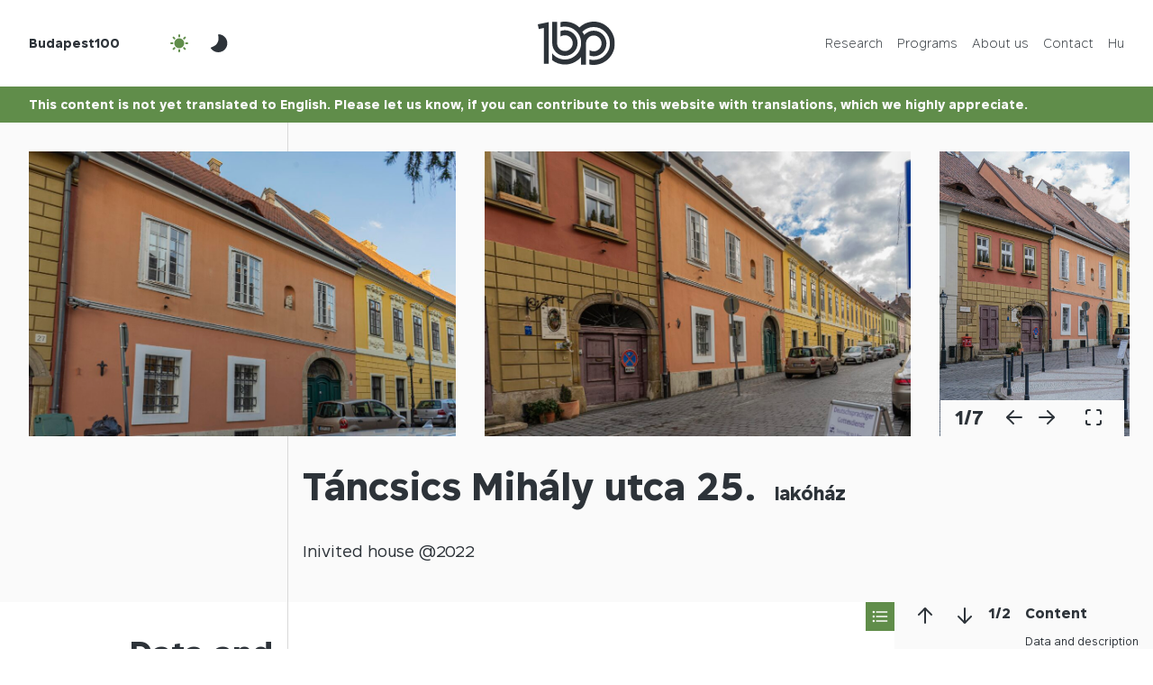

--- FILE ---
content_type: application/javascript
request_url: https://budapest100.hu/wp-content/themes/budapest100-2023/js/app.js?ver=1.0.0-beta.15.2025.res
body_size: 4810
content:
(function() {
  var $window = $(window);
  var windowWidth = $window.width();

  function collapse() {
    var $collapseBtn = $('.js-collapse-btn');

    $collapseBtn.on('click', function() {
      var $this = $(this);
      var $collapseRow = $this.closest('.js-collapse-section').children('.js-collapse-row');

      $this.toggleClass('active');

      if ($this.hasClass('active')) {
        $this.text('+');
        $collapseRow.addClass('transition-fade-out').removeClass('transition-fade-in');
        $collapseRow.one('transitionend', function() {
          $(this).addClass('h-0');
        });
      } else {
        $this.text('-');
        $collapseRow.toggleClass('h-0 transition-fade-in transition-fade-out');
      }
    });
  }

  function contentPost() {
    var $contentPost = $('.js-content-post');

    function linkTooltip() {
      var $contentPostLink = $contentPost.find('a');
      var $houseSourceListItem = $('.js-house-source-list-item');

      $contentPostLink.each(function() {
        var $this = $(this);
        var linkIndexTxt = $this.text();

        // Convert link index txt to number
        var linkIndexNumber = Number(linkIndexTxt);

        // Find and set active matching house source list item
        var $houseSourceListItemActive = $houseSourceListItem.eq(linkIndexNumber - 1);

        if ($houseSourceListItemActive.length) {
          var houseSourceListItemActiveTxt = $houseSourceListItemActive.text();

          $this.data('powertip', houseSourceListItemActiveTxt).powerTip({
            popupClass: 'content'
          });
        }
      });
    }

    function setStyleSubtitle($content) {
      // Set styles txt
      $content.parents('p').addClass('font-sans-serif-light fs-8')
        // Reset inline styles
        .removeAttr('style');
      };

    function setStyleIframe() {
      $contentPost.find('iframe').each(function() {
        var $this = $(this);

        // Set container size
        $(this).addClass('position-absolute').wrap('<div class="position-relative ratio-16x9"></div>');

        setStyleSubtitle($this);
      });
    }

    function setStyleImg() {
      $contentPost.find('img').each(function() {
        setStyleSubtitle($(this));
      });
    }

    function setStyleTable() {
      $contentPost.find('table').each(function() {
        var $this = $(this);

        // Clean up table attributes
        $this.removeAttr('style width')
          // Clean up table data styles
          .find('td').removeAttr('style')
            // Replace table data first content
            .eq(0).addClass('font-sans-serif-bold fs-1').text('"');
      });
    }

    function init() {
      linkTooltip();
      setStyleIframe();
      setStyleImg();
      setStyleTable();
    }

    init();
  }

  function dragHorizontal(selector) {
    const scrollContainer = document.querySelector(selector);

    if (scrollContainer) {
      let isDragging = false;
      let scrollLeft = 0;
      let startX = 0;

      const handleMouseDown = function(e) {
        e.preventDefault();

        isDragging = true;
        scrollLeft = scrollContainer.scrollLeft;
        startX = e.pageX - scrollContainer.offsetLeft;

        // TODO: check if keeping js styles is correct
        scrollContainer.style.cursor = 'grabbing';
        scrollContainer.style.userSelect = 'none';
      };

      const handleMouseLeave = function() {
        if (isDragging) {
          isDragging = false;

          scrollContainer.style.cursor = 'grab';
          scrollContainer.style.userSelect = '';
        }
      };

      const handleMouseUp = function() {
        if (isDragging) {
          isDragging = false;

          scrollContainer.style.cursor = 'grab';
          scrollContainer.style.userSelect = '';
        }
      };

      const handleMouseMove = function(e) {
        e.preventDefault();

        if (!isDragging) return;

        const x = e.pageX - scrollContainer.offsetLeft;
        const walk = (x - startX) * 2; // Adjust sensitivity

        scrollContainer.scrollLeft = scrollLeft - walk;
      };

      scrollContainer.addEventListener('mousedown', handleMouseDown);
      scrollContainer.style.cursor = 'grab';

      document.addEventListener('mouseleave', handleMouseLeave);
      document.addEventListener('mouseup', handleMouseUp);
      document.addEventListener('mousemove', handleMouseMove);
    }
  }

  function filterYearArchive() {
    // Create variables filterYearArchive
    var $filterYearArchiveHelper = $('.js-filter-year-archive-helper');
    var $filterYearArchiveItem = $('.js-filter-year-archive-item');
    var filterYearArchiveValue = $filterYearArchiveHelper.text();

    // Select and remove all $filterYearArchiveItems that don't have filterYearArchiveValue
    $filterYearArchiveItem.not('.js-filter-house-post-tag-' + filterYearArchiveValue)
      .remove();
  }

  function heroTxt() {
    var $heroTxtContent = $('.js-hero-txt-content');
    var $heroTxtSpacer = $('.js-hero-txt-spacer');

    // Get hero txt content height
    var heroTxtContentHeight = $heroTxtContent.height();

    // Set hero txt spacer height
    $heroTxtSpacer.height(heroTxtContentHeight);
  }

  function imgWide() {
    var $imgWide = $('.js-img-wide');

    if ($imgWide.length) {
      // If img wide exists, get img wide width
      var imgWideWidth = windowWidth - $imgWide.offset().left;

      // Set img wide width
      $imgWide.width(imgWideWidth);

      // Set img wide helper height
      var $imgWideHelper = $('.js-img-wide-helper');

      $imgWideHelper.css('min-height', $imgWide.innerHeight());
    }
  }

  function navSecondary() {
    var $navSecondary = $('.js-nav-secondary');
    var $navSecondaryHelper=$('.js-nav-secondary-helper');
    var $navSecondaryHelperInner = $('.js-nav-secondary-helper-inner');

    function layout() {
      // Reset nav secondary children for window resize
      $navSecondary.children().remove();

      $('.js-collapse-section').each(function() {
        var $this = $(this);

        // Add variables collapse section
        var $collapseSectionHeading = $this.find('.js-collapse-section-heading');
        var collapseSectionHeadingTxt = $collapseSectionHeading.text();
        var collapseSectionHeadingSlug = collapseSectionHeadingTxt.split(' ').join('-').toLowerCase();

        // Add collapse section link
        $this.attr('id', collapseSectionHeadingSlug);

        // Add append nav secondary item
        var navSecondaryItem = '<li class="fs-10 js-nav-secondary-item list-style-none nav-secondary-item"><a class="primary text-nowrap" href="#' + collapseSectionHeadingSlug + '">' + collapseSectionHeadingTxt + '</a></li>';
        var $navSecondaryItemHtml = $.parseHTML(navSecondaryItem);

        $navSecondary.append($navSecondaryItemHtml);
      });

      // Init sticky
      sticky();
    }

    function count() {
      var $navSecondaryItem = $('.js-nav-secondary-item');
      var navSecondaryCount = $navSecondaryItem.length;
      var $navSecondaryCountDisplay = $('.js-nav-secondary-count-display');
      var $navSecondaryCountDisplayCurrent = $('.js-nav-secondary-count-display-current')

      $navSecondaryCountDisplay.text(navSecondaryCount);

      function displayCount() {
        var $navSecondaryActive = $($navSecondaryItem).filter('.active');
        var navSecondaryActiveIndex = $navSecondaryActive.index() + 1;

        $navSecondaryCountDisplayCurrent.text(navSecondaryActiveIndex);
      }

      function hideSingle() {
        if (navSecondaryCount < 2) {
          // If only a single nav secondary item exists, hide nav secondary
          $navSecondaryHelper.addClass('d-none');
        }
      }

      function onePageNav() {
        $navSecondary.onePageNav({
          currentClass: 'active',
          // display nav secondary count current on scroll change
          scrollChange: function() {
            displayCount();
          }
        });
      }

      function step() {
        var $navSecondaryBtnNext = $('.js-nav-secondary-btn-next');
        var $navSecondaryBtnPrev = $('.js-nav-secondary-btn-prev');

        $navSecondaryBtnNext.on('click', function() {
          var $navSecondaryItemActive = $navSecondaryItem.filter('.active');

          if ($navSecondaryItemActive.next().length) {
            $navSecondaryItemActive.next()
            .children('a').click();
            displayCount();
          }
        });

        $navSecondaryBtnPrev.on('click', function() {
          var $navSecondaryItemActive = $navSecondaryItem.filter('.active');

          if ($navSecondaryItemActive.prev().length) {
            $navSecondaryItemActive.prev()
            .children('a').click();
            displayCount();
          }
        });
      }

      function init() {
        hideSingle();
        onePageNav();
        step();
      }

      init();
    }

    function toggle() {
      var $navSecondaryBtnToggle = $('.js-nav-secondary-btn-toggle');
      var navSecondaryHelperInnerWidth = $navSecondaryHelperInner.innerWidth();

      $navSecondaryBtnToggle.on('click', function() {
        var $this = $(this);

        if ($this.hasClass('active')) {
          $navSecondaryHelper.css('transform', 'translateX(' + navSecondaryHelperInnerWidth + 'px)');
        } else {
          $navSecondaryHelper.css('transform', 'translateX(0px)');
        }

        $this.toggleClass('active');
      });
    }

    function init() {
      layout();
      count();
      toggle();
    }

    init();
  }

  function navSm() {
    var $header = $('.js-header');
    var $navSm = $('.js-nav-sm');
    var $navSmBtn = $('.js-nav-sm-btn');

    $navSmBtn.on('click', function() {
      var $this = $(this);

      // Toggle nav sm btn active
      $this.toggleClass('active');

      if ($this.hasClass('active')) {
        // If nav sm active, change header position to fixed
        $header.addClass('position-fixed start-0 top-0');

        // Show nav sm
        $navSm.addClass('active transition-fade-in').removeClass('transition-fade-out opacity-0');
      } else {
        // If nav sm not active, change header position to static
        $header.removeClass('position-fixed start-0 top-0');

        // Hide nav sm
        $navSm.addClass('transition-fade-out').removeClass('opacity-0 transition-fade-in').one('transitionend', function() {
          $(this).addClass('h-0 opacity-0').removeClass('active');
        });
      }
    });
  }

  function organizersGrid() {
    var $organizersGrid = $('.js-organizers-grid');

    function filter() {
      $('.js-organizers-btn').on('click', function() {
        var filterValue = $(this).attr('data-filter');

        $organizersGrid.isotope({
          filter: filterValue
        });
      });
    }

    function init() {
      $($organizersGrid).isotope({
        itemSelector: '.js-organizers-grid-item'
      });

      filter();
    }

    init();
  }

  function postGrid() {
    $('.js-post-grid').isotope({
      itemSelector: '.js-post-grid-item'
    });
  }

  function showGRecaptchaBadge() {
    var pathName = window.location.pathname;

    // If on page regisztracio, show Google recaptcha badge
    if (pathName.includes('regisztracio')) {
      // Style Google recaptcha with inline style as it's appended after js
      $('body').append('<style>.grecaptcha-badge {visibility: visible;}</style>');
    }
  }

  function slick() {
    function heroGallery() {
      var $slickHeroGallery = $('.js-slick-hero-gallery');
      var $slickHeroGalleryBtnFullscreen = $('.js-slick-hero-gallery-btn-full-screen');
      var slickHeroGalleryCount = $slickHeroGallery.children().length;
      var $slickHeroGalleryCounterActive = $('.js-slick-hero-gallery-counter-active');
      var $slickHeroGalleryCounterTotal = $('.js-slick-hero-gallery-counter-total');
      var $slickHeroGalleryHelper = $('.js-slick-hero-gallery-helper');

      // Inject btn svgs on init slick
      $slickHeroGallery.on('init', function() {
        var $svgInjectorItemsSlick = $('.js-svg-injector-item-slick');

        SVGInjector($svgInjectorItemsSlick);
      });

      $slickHeroGallery.slick({
        appendArrows: $('.js-slick-hero-gallery-arrows-helper'),
        autoplay: true,
        nextArrow: '<button class="bg-transparent border-0"><img alt="" class="fill-primary h-3 js-svg-injector-item-slick mb-0" src="' + templateDirectoryUri + '/img/ic_fluent_arrow_right_24_filled.svg"></button>',
        prevArrow: '<button class="bg-transparent border-0"><img alt="" class="fill-primary h-3 js-svg-injector-item-slick mb-0" src="' + templateDirectoryUri + '/img/ic_fluent_arrow_left_24_filled.svg"></button>',
        responsive: [
          {
            breakpoint: 960,
            settings: {
              arrows: false
            }
          }
        ],
        variableWidth: true
      });

      // Slick hero gallery counter
      $slickHeroGalleryCounterTotal.text(slickHeroGalleryCount);

      $slickHeroGallery.on('afterChange', function() {
        var slickHeroGalleryCountActive = $(this).slick('slickCurrentSlide') + 1;

        $slickHeroGalleryCounterActive.text(slickHeroGalleryCountActive);
      });

      // Slick hero gallery full screen
      $slickHeroGalleryBtnFullscreen.on('click', function() {
        var $this = $(this);

        $this.toggleClass('active');
        $slickHeroGallery.toggleClass('hero-gallery-full-screen');
        $slickHeroGalleryHelper.toggleClass('position-fixed pt-4 start-0 top-0 z-index-3');

        // Slick trigger next slide to organize layout
        $slickHeroGallery.slick('slickNext');

        // Toggle night mode
        if ($this.hasClass('active')) {
          nightMode.toggleOn();
        } else {
          // Toggle night mode off only if night mode is not active
          if (Cookies.get('nightModeCookie') == 1) {

          } else {
            nightMode.toggleOff();
          }
        }
      });
    }

    function partnersGallery() {
      $('.js-slick-partners-gallery').slick({
        arrows: false,
        autoplay: true,
        variableWidth: true
      });
    }

    function init() {
      heroGallery();
      partnersGallery();
    }

    init();
  }

  function smoothScroll() {
    $('.js-smooth-scroll').smoothScroll();
  }

  function sticky() {
    function stickContent() {
      var $stickyContent = $('.js-sticky-content');

      $($stickyContent).each(function() {
        var $this = $(this);

        // Create variables offset top
        var stickyClassCurrent = 'sticky';
        var stickyOffsetTop = $this.attr('data-sticky-offset-top');

        // Set offset top class
        if (stickyOffsetTop == undefined) {
        } else {
          // Set sticky class
          stickyClassCurrent = 'translate-top-' + stickyOffsetTop;
        }

        // Create variable sticky row for current item
        var $stickyRow = $this.parents('.js-sticky-row');

        // Stick sticky sidebar to sticky row
        $this.hcSticky({
          // Disable on screens sm
          responsive: {
            960: {
              disable: true
            }
          },
          stickTo: $stickyRow,
          // Offset top with sticky class
          stickyClass: stickyClassCurrent
        });
      });
    }

    function stickNavSecondary() {
      var $stickyMain = $('.js-sticky-main');
      var $stickyNavSecondary = $('.js-sticky-nav-secondary');

      $($stickyNavSecondary).hcSticky({
          stickTo: $stickyMain
        }
      );
    }

    function init() {
      stickContent();
      stickNavSecondary();
    }

    init();
  }

  // TODO: consider renaming function styleCommaSeparatedList to plural
  function styleCommaSeparatedList() {
    // Create variable commaSeparatedList elements comma separated lists
    var $commaSeparatedLists = $('.js-comma-separated-list');

    // Create variable commaSeparatedListContent for posts
    var $commaSeparatedListContent = $('.js-comma-separated-list-content');

    if ($commaSeparatedListContent.length) {
      // Unwrap commaSeparatedListContent
      $commaSeparatedListContent.each(function() {
        $(this).replaceWith(this.childNodes);
      });
    }

    $commaSeparatedLists.each(function() {
      var $commaSeparatedList = $(this);
      var commaSeparatedListTxt = $commaSeparatedList.text();
      var commaSeparatedListArray = commaSeparatedListTxt.split(', ');

      // Create a new array to store the unique strings
      var commaSeparatedListArrayUnique = [];

      // Loop through the original array
      for (var i = 0; i < commaSeparatedListArray.length; i++) {
        // Check if the current string is already in the commaSeparatedListArrayUnique array
        if (commaSeparatedListArrayUnique.indexOf(commaSeparatedListArray[i]) == -1) {
          // If not, push it to the commaSeparatedListArrayUnique array
          commaSeparatedListArrayUnique.push(commaSeparatedListArray[i]);
        }
      }

      // Sort commaSeparatedListArrayUnique alphabetically
      commaSeparatedListArrayUnique.sort();

      // Clean up commaSeparatedList
      $commaSeparatedList.html('');

      // Append each commaSeparatedListItem
      commaSeparatedListArrayUnique.forEach(function(person) {
        var commaSeparatedListItem = '<li class="d-inline list-txt-item"><span class="text-nowrap">' + person + '</span> </li>';

        $commaSeparatedList.append(commaSeparatedListItem);
      });
    });
  }

  function translateDate() {
    // Create object dictionary
    var dict = {
      'April': 'április',
      'August': 'augusztus',
      'December': 'december',
      'February': 'február',
      'Friday': 'péntek',
      'January': 'január',
      'July': 'július',
      'June': 'június',
      'March': 'március',
      'May': 'május',
      'Monday': 'hétfő',
      'November': 'november',
      'October': 'október',
      'Saturday': 'szombat',
      'September': 'szeptember',
      'Sunday': 'vasárnap',
      'Thursday': 'csütörtök',
      'Tuesday': 'kedd',
      'Wednesday': 'szerda'
    };

    // Create variable translate date
    var $translateDate = $('.js-translate-date');

    $translateDate.each(function() {
      var $this = $(this);
      var txt = $this.text();

      // Iterate through the object
      for (var key in dict) {
        if (dict.hasOwnProperty(key)) {
          // Create variable key current with bracket notation
          var keyCurrent = dict[key];

          if (txt.includes(key)) {
            // Create variable txt translated
            var txtTranslated = txt.replace(key, keyCurrent);

            // Change text to translated
            $this.text(txtTranslated);
          }
        }
      }
    });
  }

  function init() {
    collapse();
    contentPost();
    dragHorizontal('.js-drag-horizontal-item');
    filterYearArchive();
    heroTxt();
    imgWide();
    navSm();
    nightMode.init();
    organizersGrid();
    postGrid();
    showGRecaptchaBadge();
    smoothScroll();
    translateDate();
    styleCommaSeparatedList();

    // Svg injector
    var $svgInjectorItems = $('.js-svg-injector-item');
    var svgInjectorOptions = {};

    SVGInjector($svgInjectorItems, svgInjectorOptions, function() {
      // Function callback after svgs injected
      eventUi.init();
      mapUi.init();
      navSecondary();
      slick();
    });

    // Init on window resize
    $window.resize(function() {
      windowWidth = $window.width();

      heroTxt();
      imgWide();
      navSecondary();
    });
  }

  // Call init when DOM is ready
  $(init);
}());


--- FILE ---
content_type: image/svg+xml
request_url: https://budapest100.hu/wp-content/themes/budapest100-2023/img/marker-single-house.svg
body_size: 105
content:
<?xml version="1.0" encoding="UTF-8" standalone="no"?>
<svg
   width="32"
   height="32"
   viewBox="0 0 32 32"
   fill="none"
   version="1.1"
   id="svg3"
   xmlns="http://www.w3.org/2000/svg"
   xmlns:svg="http://www.w3.org/2000/svg">
  <defs
     id="defs3" />
  <circle
     cx="16"
     cy="16"
     r="16"
     fill="#D5A02F"
     id="circle1"
     style="fill:#608d4a;fill-opacity:1" />
  <circle
     cx="16"
     cy="16"
     r="12"
     fill="#fafafa"
     id="circle2" />
  <circle
     cx="16"
     cy="16"
     r="8"
     fill="#D5A02F"
     id="circle3"
     style="fill:#608d4a;fill-opacity:1" />
</svg>
